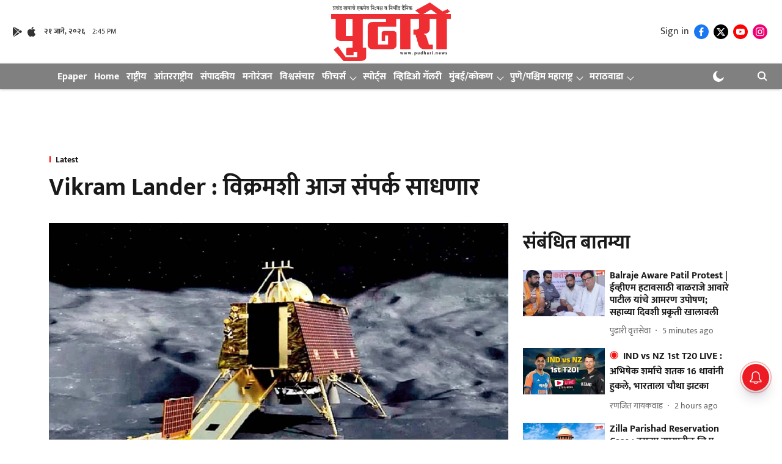

--- FILE ---
content_type: text/html; charset=utf-8
request_url: https://www.google.com/recaptcha/api2/aframe
body_size: 268
content:
<!DOCTYPE HTML><html><head><meta http-equiv="content-type" content="text/html; charset=UTF-8"></head><body><script nonce="nJsSz8dFI29fzlUDKz6Q_A">/** Anti-fraud and anti-abuse applications only. See google.com/recaptcha */ try{var clients={'sodar':'https://pagead2.googlesyndication.com/pagead/sodar?'};window.addEventListener("message",function(a){try{if(a.source===window.parent){var b=JSON.parse(a.data);var c=clients[b['id']];if(c){var d=document.createElement('img');d.src=c+b['params']+'&rc='+(localStorage.getItem("rc::a")?sessionStorage.getItem("rc::b"):"");window.document.body.appendChild(d);sessionStorage.setItem("rc::e",parseInt(sessionStorage.getItem("rc::e")||0)+1);localStorage.setItem("rc::h",'1769006716759');}}}catch(b){}});window.parent.postMessage("_grecaptcha_ready", "*");}catch(b){}</script></body></html>